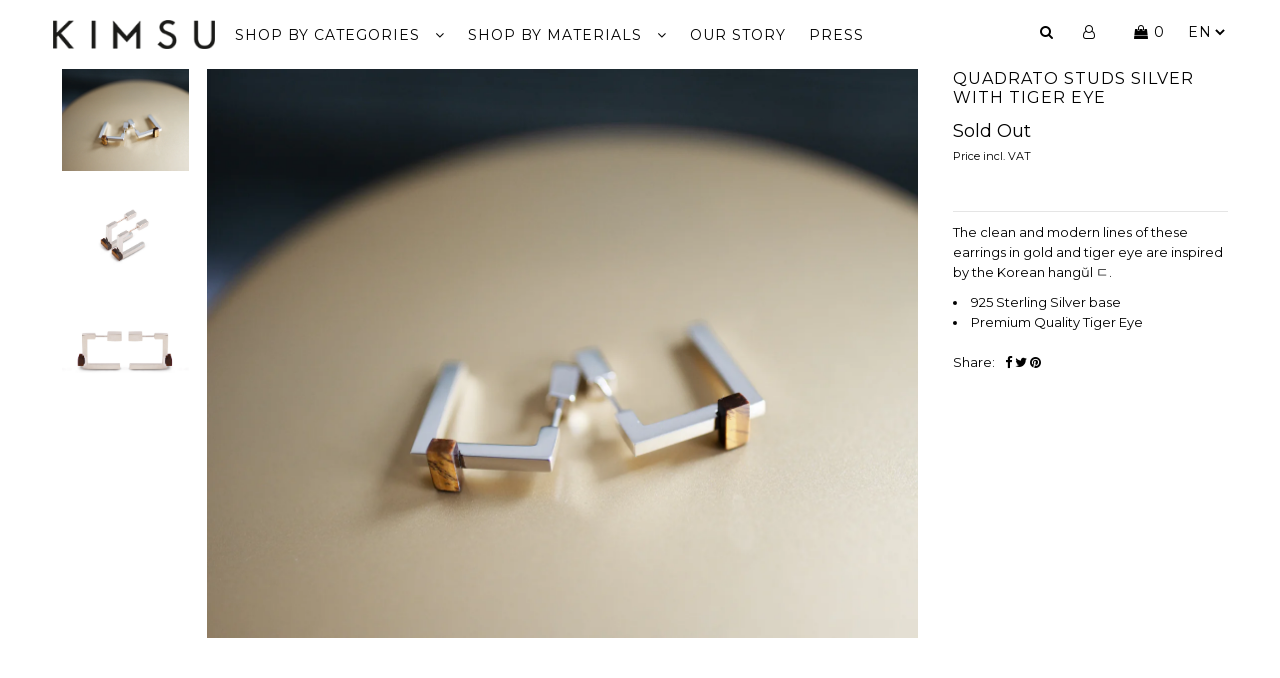

--- FILE ---
content_type: text/html; charset=utf-8
request_url: https://fr.kimsu.co/products/quadrato-earrings-silver-tiger-eye
body_size: 16083
content:
<!doctype html>
<html class="js" lang="en">
  <head>
    <meta name="facebook-domain-verification" content="8td7q9qpcylbf8lc797uaxpseji463">
    <meta charset="utf-8">

    
















  <link href="//fonts.googleapis.com/css?family=Montserrat:400,700" rel="stylesheet" type="text/css">



































    

  <meta property="og:type" content="product">
  <meta
    property="og:title"
    content="Quadrato Studs Silver with Tiger Eye"
  >
  <meta property="og:url" content="https://www.kimsu.co/products/quadrato-earrings-silver-tiger-eye">
  <meta
    property="og:description"
    content="The clean and modern lines of these earrings in gold and tiger eye are inspired by the Korean hangŭl ㄷ.

925 Sterling Silver base
Premium Quality Tiger Eye
"
  >
  
    <meta property="og:image" content="http://fr.kimsu.co/cdn/shop/files/QuadratoSilverEarringsTigerEye02-amb01_grande.jpg?v=1683384254">
    <meta property="og:image:secure_url" content="https://fr.kimsu.co/cdn/shop/files/QuadratoSilverEarringsTigerEye02-amb01_grande.jpg?v=1683384254">
  
    <meta property="og:image" content="http://fr.kimsu.co/cdn/shop/files/QuadratoSilverEarringsTigerEye02_grande.jpg?v=1683384254">
    <meta property="og:image:secure_url" content="https://fr.kimsu.co/cdn/shop/files/QuadratoSilverEarringsTigerEye02_grande.jpg?v=1683384254">
  
    <meta property="og:image" content="http://fr.kimsu.co/cdn/shop/files/QuadratoSilverEarringsTigerEye01_grande.jpg?v=1683384254">
    <meta property="og:image:secure_url" content="https://fr.kimsu.co/cdn/shop/files/QuadratoSilverEarringsTigerEye01_grande.jpg?v=1683384254">
  
  <meta property="og:price:amount" content="110.00">
  <meta property="og:price:currency" content="EUR">

<meta property="og:site_name" content="KIMSU">



  <meta name="twitter:card" content="summary">


  <meta name="twitter:site" content="@">


  <meta
    name="twitter:title"
    content="Quadrato Studs Silver with Tiger Eye"
  >
  <meta
    name="twitter:description"
    content="The clean and modern lines of these earrings in gold and tiger eye are inspired by the Korean hangŭl ㄷ.

925 Sterling Silver base
Premium Quality Tiger Eye
"
  >
  <meta name="twitter:image" content="https://fr.kimsu.co/cdn/shop/files/QuadratoSilverEarringsTigerEye02-amb01_large.jpg?v=1683384254">
  <meta name="twitter:image:width" content="480">
  <meta name="twitter:image:height" content="480">


    <!--
      SEO
      ==================================================
    -->

    <title>
      Quadrato Studs Silver with Tiger Eye
 &ndash; KIMSU</title>

    
      <meta name="description" content="The clean and modern lines of these earrings in silver and tiger eye are inspired by the Korean hangŭl ㄷ.">
    

    <link rel="canonical" href="https://www.kimsu.co/products/quadrato-earrings-silver-tiger-eye">
    <!--
      CSS
      ==================================================
    -->
    <link href="//fr.kimsu.co/cdn/shop/t/21/assets/stylesheet.css?v=102843427121740007961756832188" rel="stylesheet" type="text/css" media="all" />
    <link href="//fr.kimsu.co/cdn/shop/t/21/assets/queries.css?v=56516249654581403111750182742" rel="stylesheet" type="text/css" media="all" />
    <!--
      JS
      ==================================================
    -->

    <script type="text/javascript" src="//ajax.googleapis.com/ajax/libs/jquery/2.2.4/jquery.min.js"></script>
    <script src="//fr.kimsu.co/cdn/shop/t/21/assets/theme.js?v=120484404694084784451750068124" defer="defer"></script>
    <script src="//fr.kimsu.co/cdn/shopifycloud/storefront/assets/themes_support/option_selection-b017cd28.js" type="text/javascript"></script>

    

    <meta name="viewport" content="width=device-width, initial-scale=1">

    
      <link rel="shortcut icon" href="//fr.kimsu.co/cdn/shop/files/kanjii_spesso_ec4b7292-d782-4024-8063-f05b603da598_32x32.png?v=1613162403" type="image/png">
    
    
    <script>window.performance && window.performance.mark && window.performance.mark('shopify.content_for_header.start');</script><meta name="google-site-verification" content="ajFXkOOyvxHLLbmg6gtVhyQU5du8f2oLEnBh7tStzpI">
<meta name="facebook-domain-verification" content="p0lisyb3k8t34393cf6sdh00zinih7">
<meta id="shopify-digital-wallet" name="shopify-digital-wallet" content="/17110461/digital_wallets/dialog">
<meta name="shopify-checkout-api-token" content="39e23deba83f2d14235ebe70abedd23f">
<meta id="in-context-paypal-metadata" data-shop-id="17110461" data-venmo-supported="false" data-environment="production" data-locale="en_US" data-paypal-v4="true" data-currency="EUR">
<link rel="alternate" hreflang="x-default" href="https://www.kimsu.co/products/quadrato-earrings-silver-tiger-eye">
<link rel="alternate" hreflang="en" href="https://www.kimsu.co/products/quadrato-earrings-silver-tiger-eye">
<link rel="alternate" hreflang="de" href="https://www.kimsu.co/de/products/quadrato-earrings-silver-tiger-eye">
<link rel="alternate" hreflang="fr" href="https://www.kimsu.co/fr/products/quadrato-earrings-silver-tiger-eye">
<link rel="alternate" type="application/json+oembed" href="https://www.kimsu.co/products/quadrato-earrings-silver-tiger-eye.oembed">
<script async="async" src="/checkouts/internal/preloads.js?locale=en-DE"></script>
<link rel="preconnect" href="https://shop.app" crossorigin="anonymous">
<script async="async" src="https://shop.app/checkouts/internal/preloads.js?locale=en-DE&shop_id=17110461" crossorigin="anonymous"></script>
<script id="apple-pay-shop-capabilities" type="application/json">{"shopId":17110461,"countryCode":"DE","currencyCode":"EUR","merchantCapabilities":["supports3DS"],"merchantId":"gid:\/\/shopify\/Shop\/17110461","merchantName":"KIMSU","requiredBillingContactFields":["postalAddress","email"],"requiredShippingContactFields":["postalAddress","email"],"shippingType":"shipping","supportedNetworks":["visa","maestro","masterCard","amex"],"total":{"type":"pending","label":"KIMSU","amount":"1.00"},"shopifyPaymentsEnabled":true,"supportsSubscriptions":true}</script>
<script id="shopify-features" type="application/json">{"accessToken":"39e23deba83f2d14235ebe70abedd23f","betas":["rich-media-storefront-analytics"],"domain":"fr.kimsu.co","predictiveSearch":true,"shopId":17110461,"locale":"en"}</script>
<script>var Shopify = Shopify || {};
Shopify.shop = "kimsujewels.myshopify.com";
Shopify.locale = "en";
Shopify.currency = {"active":"EUR","rate":"1.0"};
Shopify.country = "DE";
Shopify.theme = {"name":"Copy of WEBSITE 3.0 (DEV)","id":182740648201,"schema_name":"Icon","schema_version":"5.1.2","theme_store_id":686,"role":"main"};
Shopify.theme.handle = "null";
Shopify.theme.style = {"id":null,"handle":null};
Shopify.cdnHost = "fr.kimsu.co/cdn";
Shopify.routes = Shopify.routes || {};
Shopify.routes.root = "/";</script>
<script type="module">!function(o){(o.Shopify=o.Shopify||{}).modules=!0}(window);</script>
<script>!function(o){function n(){var o=[];function n(){o.push(Array.prototype.slice.apply(arguments))}return n.q=o,n}var t=o.Shopify=o.Shopify||{};t.loadFeatures=n(),t.autoloadFeatures=n()}(window);</script>
<script>
  window.ShopifyPay = window.ShopifyPay || {};
  window.ShopifyPay.apiHost = "shop.app\/pay";
  window.ShopifyPay.redirectState = null;
</script>
<script id="shop-js-analytics" type="application/json">{"pageType":"product"}</script>
<script defer="defer" async type="module" src="//fr.kimsu.co/cdn/shopifycloud/shop-js/modules/v2/client.init-shop-cart-sync_BT-GjEfc.en.esm.js"></script>
<script defer="defer" async type="module" src="//fr.kimsu.co/cdn/shopifycloud/shop-js/modules/v2/chunk.common_D58fp_Oc.esm.js"></script>
<script defer="defer" async type="module" src="//fr.kimsu.co/cdn/shopifycloud/shop-js/modules/v2/chunk.modal_xMitdFEc.esm.js"></script>
<script type="module">
  await import("//fr.kimsu.co/cdn/shopifycloud/shop-js/modules/v2/client.init-shop-cart-sync_BT-GjEfc.en.esm.js");
await import("//fr.kimsu.co/cdn/shopifycloud/shop-js/modules/v2/chunk.common_D58fp_Oc.esm.js");
await import("//fr.kimsu.co/cdn/shopifycloud/shop-js/modules/v2/chunk.modal_xMitdFEc.esm.js");

  window.Shopify.SignInWithShop?.initShopCartSync?.({"fedCMEnabled":true,"windoidEnabled":true});

</script>
<script>
  window.Shopify = window.Shopify || {};
  if (!window.Shopify.featureAssets) window.Shopify.featureAssets = {};
  window.Shopify.featureAssets['shop-js'] = {"shop-cart-sync":["modules/v2/client.shop-cart-sync_DZOKe7Ll.en.esm.js","modules/v2/chunk.common_D58fp_Oc.esm.js","modules/v2/chunk.modal_xMitdFEc.esm.js"],"init-fed-cm":["modules/v2/client.init-fed-cm_B6oLuCjv.en.esm.js","modules/v2/chunk.common_D58fp_Oc.esm.js","modules/v2/chunk.modal_xMitdFEc.esm.js"],"shop-cash-offers":["modules/v2/client.shop-cash-offers_D2sdYoxE.en.esm.js","modules/v2/chunk.common_D58fp_Oc.esm.js","modules/v2/chunk.modal_xMitdFEc.esm.js"],"shop-login-button":["modules/v2/client.shop-login-button_QeVjl5Y3.en.esm.js","modules/v2/chunk.common_D58fp_Oc.esm.js","modules/v2/chunk.modal_xMitdFEc.esm.js"],"pay-button":["modules/v2/client.pay-button_DXTOsIq6.en.esm.js","modules/v2/chunk.common_D58fp_Oc.esm.js","modules/v2/chunk.modal_xMitdFEc.esm.js"],"shop-button":["modules/v2/client.shop-button_DQZHx9pm.en.esm.js","modules/v2/chunk.common_D58fp_Oc.esm.js","modules/v2/chunk.modal_xMitdFEc.esm.js"],"avatar":["modules/v2/client.avatar_BTnouDA3.en.esm.js"],"init-windoid":["modules/v2/client.init-windoid_CR1B-cfM.en.esm.js","modules/v2/chunk.common_D58fp_Oc.esm.js","modules/v2/chunk.modal_xMitdFEc.esm.js"],"init-shop-for-new-customer-accounts":["modules/v2/client.init-shop-for-new-customer-accounts_C_vY_xzh.en.esm.js","modules/v2/client.shop-login-button_QeVjl5Y3.en.esm.js","modules/v2/chunk.common_D58fp_Oc.esm.js","modules/v2/chunk.modal_xMitdFEc.esm.js"],"init-shop-email-lookup-coordinator":["modules/v2/client.init-shop-email-lookup-coordinator_BI7n9ZSv.en.esm.js","modules/v2/chunk.common_D58fp_Oc.esm.js","modules/v2/chunk.modal_xMitdFEc.esm.js"],"init-shop-cart-sync":["modules/v2/client.init-shop-cart-sync_BT-GjEfc.en.esm.js","modules/v2/chunk.common_D58fp_Oc.esm.js","modules/v2/chunk.modal_xMitdFEc.esm.js"],"shop-toast-manager":["modules/v2/client.shop-toast-manager_DiYdP3xc.en.esm.js","modules/v2/chunk.common_D58fp_Oc.esm.js","modules/v2/chunk.modal_xMitdFEc.esm.js"],"init-customer-accounts":["modules/v2/client.init-customer-accounts_D9ZNqS-Q.en.esm.js","modules/v2/client.shop-login-button_QeVjl5Y3.en.esm.js","modules/v2/chunk.common_D58fp_Oc.esm.js","modules/v2/chunk.modal_xMitdFEc.esm.js"],"init-customer-accounts-sign-up":["modules/v2/client.init-customer-accounts-sign-up_iGw4briv.en.esm.js","modules/v2/client.shop-login-button_QeVjl5Y3.en.esm.js","modules/v2/chunk.common_D58fp_Oc.esm.js","modules/v2/chunk.modal_xMitdFEc.esm.js"],"shop-follow-button":["modules/v2/client.shop-follow-button_CqMgW2wH.en.esm.js","modules/v2/chunk.common_D58fp_Oc.esm.js","modules/v2/chunk.modal_xMitdFEc.esm.js"],"checkout-modal":["modules/v2/client.checkout-modal_xHeaAweL.en.esm.js","modules/v2/chunk.common_D58fp_Oc.esm.js","modules/v2/chunk.modal_xMitdFEc.esm.js"],"shop-login":["modules/v2/client.shop-login_D91U-Q7h.en.esm.js","modules/v2/chunk.common_D58fp_Oc.esm.js","modules/v2/chunk.modal_xMitdFEc.esm.js"],"lead-capture":["modules/v2/client.lead-capture_BJmE1dJe.en.esm.js","modules/v2/chunk.common_D58fp_Oc.esm.js","modules/v2/chunk.modal_xMitdFEc.esm.js"],"payment-terms":["modules/v2/client.payment-terms_Ci9AEqFq.en.esm.js","modules/v2/chunk.common_D58fp_Oc.esm.js","modules/v2/chunk.modal_xMitdFEc.esm.js"]};
</script>
<script>(function() {
  var isLoaded = false;
  function asyncLoad() {
    if (isLoaded) return;
    isLoaded = true;
    var urls = ["https:\/\/chimpstatic.com\/mcjs-connected\/js\/users\/0b6b7d12130dcd3f612c5fdfa\/a4e885d2e72a7b52e799bdd84.js?shop=kimsujewels.myshopify.com","https:\/\/cdn-loyalty.yotpo.com\/loader\/RswRenZBATOVJZlKU21kmA.js?shop=kimsujewels.myshopify.com"];
    for (var i = 0; i < urls.length; i++) {
      var s = document.createElement('script');
      s.type = 'text/javascript';
      s.async = true;
      s.src = urls[i];
      var x = document.getElementsByTagName('script')[0];
      x.parentNode.insertBefore(s, x);
    }
  };
  if(window.attachEvent) {
    window.attachEvent('onload', asyncLoad);
  } else {
    window.addEventListener('load', asyncLoad, false);
  }
})();</script>
<script id="__st">var __st={"a":17110461,"offset":3600,"reqid":"81de9cd6-e1a0-4742-9369-b9fd696241be-1769276105","pageurl":"fr.kimsu.co\/products\/quadrato-earrings-silver-tiger-eye","u":"827f55c5f6b1","p":"product","rtyp":"product","rid":8225226424585};</script>
<script>window.ShopifyPaypalV4VisibilityTracking = true;</script>
<script id="captcha-bootstrap">!function(){'use strict';const t='contact',e='account',n='new_comment',o=[[t,t],['blogs',n],['comments',n],[t,'customer']],c=[[e,'customer_login'],[e,'guest_login'],[e,'recover_customer_password'],[e,'create_customer']],r=t=>t.map((([t,e])=>`form[action*='/${t}']:not([data-nocaptcha='true']) input[name='form_type'][value='${e}']`)).join(','),a=t=>()=>t?[...document.querySelectorAll(t)].map((t=>t.form)):[];function s(){const t=[...o],e=r(t);return a(e)}const i='password',u='form_key',d=['recaptcha-v3-token','g-recaptcha-response','h-captcha-response',i],f=()=>{try{return window.sessionStorage}catch{return}},m='__shopify_v',_=t=>t.elements[u];function p(t,e,n=!1){try{const o=window.sessionStorage,c=JSON.parse(o.getItem(e)),{data:r}=function(t){const{data:e,action:n}=t;return t[m]||n?{data:e,action:n}:{data:t,action:n}}(c);for(const[e,n]of Object.entries(r))t.elements[e]&&(t.elements[e].value=n);n&&o.removeItem(e)}catch(o){console.error('form repopulation failed',{error:o})}}const l='form_type',E='cptcha';function T(t){t.dataset[E]=!0}const w=window,h=w.document,L='Shopify',v='ce_forms',y='captcha';let A=!1;((t,e)=>{const n=(g='f06e6c50-85a8-45c8-87d0-21a2b65856fe',I='https://cdn.shopify.com/shopifycloud/storefront-forms-hcaptcha/ce_storefront_forms_captcha_hcaptcha.v1.5.2.iife.js',D={infoText:'Protected by hCaptcha',privacyText:'Privacy',termsText:'Terms'},(t,e,n)=>{const o=w[L][v],c=o.bindForm;if(c)return c(t,g,e,D).then(n);var r;o.q.push([[t,g,e,D],n]),r=I,A||(h.body.append(Object.assign(h.createElement('script'),{id:'captcha-provider',async:!0,src:r})),A=!0)});var g,I,D;w[L]=w[L]||{},w[L][v]=w[L][v]||{},w[L][v].q=[],w[L][y]=w[L][y]||{},w[L][y].protect=function(t,e){n(t,void 0,e),T(t)},Object.freeze(w[L][y]),function(t,e,n,w,h,L){const[v,y,A,g]=function(t,e,n){const i=e?o:[],u=t?c:[],d=[...i,...u],f=r(d),m=r(i),_=r(d.filter((([t,e])=>n.includes(e))));return[a(f),a(m),a(_),s()]}(w,h,L),I=t=>{const e=t.target;return e instanceof HTMLFormElement?e:e&&e.form},D=t=>v().includes(t);t.addEventListener('submit',(t=>{const e=I(t);if(!e)return;const n=D(e)&&!e.dataset.hcaptchaBound&&!e.dataset.recaptchaBound,o=_(e),c=g().includes(e)&&(!o||!o.value);(n||c)&&t.preventDefault(),c&&!n&&(function(t){try{if(!f())return;!function(t){const e=f();if(!e)return;const n=_(t);if(!n)return;const o=n.value;o&&e.removeItem(o)}(t);const e=Array.from(Array(32),(()=>Math.random().toString(36)[2])).join('');!function(t,e){_(t)||t.append(Object.assign(document.createElement('input'),{type:'hidden',name:u})),t.elements[u].value=e}(t,e),function(t,e){const n=f();if(!n)return;const o=[...t.querySelectorAll(`input[type='${i}']`)].map((({name:t})=>t)),c=[...d,...o],r={};for(const[a,s]of new FormData(t).entries())c.includes(a)||(r[a]=s);n.setItem(e,JSON.stringify({[m]:1,action:t.action,data:r}))}(t,e)}catch(e){console.error('failed to persist form',e)}}(e),e.submit())}));const S=(t,e)=>{t&&!t.dataset[E]&&(n(t,e.some((e=>e===t))),T(t))};for(const o of['focusin','change'])t.addEventListener(o,(t=>{const e=I(t);D(e)&&S(e,y())}));const B=e.get('form_key'),M=e.get(l),P=B&&M;t.addEventListener('DOMContentLoaded',(()=>{const t=y();if(P)for(const e of t)e.elements[l].value===M&&p(e,B);[...new Set([...A(),...v().filter((t=>'true'===t.dataset.shopifyCaptcha))])].forEach((e=>S(e,t)))}))}(h,new URLSearchParams(w.location.search),n,t,e,['guest_login'])})(!0,!0)}();</script>
<script integrity="sha256-4kQ18oKyAcykRKYeNunJcIwy7WH5gtpwJnB7kiuLZ1E=" data-source-attribution="shopify.loadfeatures" defer="defer" src="//fr.kimsu.co/cdn/shopifycloud/storefront/assets/storefront/load_feature-a0a9edcb.js" crossorigin="anonymous"></script>
<script crossorigin="anonymous" defer="defer" src="//fr.kimsu.co/cdn/shopifycloud/storefront/assets/shopify_pay/storefront-65b4c6d7.js?v=20250812"></script>
<script data-source-attribution="shopify.dynamic_checkout.dynamic.init">var Shopify=Shopify||{};Shopify.PaymentButton=Shopify.PaymentButton||{isStorefrontPortableWallets:!0,init:function(){window.Shopify.PaymentButton.init=function(){};var t=document.createElement("script");t.src="https://fr.kimsu.co/cdn/shopifycloud/portable-wallets/latest/portable-wallets.en.js",t.type="module",document.head.appendChild(t)}};
</script>
<script data-source-attribution="shopify.dynamic_checkout.buyer_consent">
  function portableWalletsHideBuyerConsent(e){var t=document.getElementById("shopify-buyer-consent"),n=document.getElementById("shopify-subscription-policy-button");t&&n&&(t.classList.add("hidden"),t.setAttribute("aria-hidden","true"),n.removeEventListener("click",e))}function portableWalletsShowBuyerConsent(e){var t=document.getElementById("shopify-buyer-consent"),n=document.getElementById("shopify-subscription-policy-button");t&&n&&(t.classList.remove("hidden"),t.removeAttribute("aria-hidden"),n.addEventListener("click",e))}window.Shopify?.PaymentButton&&(window.Shopify.PaymentButton.hideBuyerConsent=portableWalletsHideBuyerConsent,window.Shopify.PaymentButton.showBuyerConsent=portableWalletsShowBuyerConsent);
</script>
<script data-source-attribution="shopify.dynamic_checkout.cart.bootstrap">document.addEventListener("DOMContentLoaded",(function(){function t(){return document.querySelector("shopify-accelerated-checkout-cart, shopify-accelerated-checkout")}if(t())Shopify.PaymentButton.init();else{new MutationObserver((function(e,n){t()&&(Shopify.PaymentButton.init(),n.disconnect())})).observe(document.body,{childList:!0,subtree:!0})}}));
</script>
<link id="shopify-accelerated-checkout-styles" rel="stylesheet" media="screen" href="https://fr.kimsu.co/cdn/shopifycloud/portable-wallets/latest/accelerated-checkout-backwards-compat.css" crossorigin="anonymous">
<style id="shopify-accelerated-checkout-cart">
        #shopify-buyer-consent {
  margin-top: 1em;
  display: inline-block;
  width: 100%;
}

#shopify-buyer-consent.hidden {
  display: none;
}

#shopify-subscription-policy-button {
  background: none;
  border: none;
  padding: 0;
  text-decoration: underline;
  font-size: inherit;
  cursor: pointer;
}

#shopify-subscription-policy-button::before {
  box-shadow: none;
}

      </style>

<script>window.performance && window.performance.mark && window.performance.mark('shopify.content_for_header.end');</script>
    <link rel="next" href="/next">
    <link rel="prev" href="/prev">
    <link href="https://fonts.googleapis.com/css?family=Montserrat" rel="stylesheet">
    <link href="https://maxcdn.bootstrapcdn.com/font-awesome/4.7.0/css/font-awesome.min.css" rel="stylesheet">
  <link href="https://monorail-edge.shopifysvc.com" rel="dns-prefetch">
<script>(function(){if ("sendBeacon" in navigator && "performance" in window) {try {var session_token_from_headers = performance.getEntriesByType('navigation')[0].serverTiming.find(x => x.name == '_s').description;} catch {var session_token_from_headers = undefined;}var session_cookie_matches = document.cookie.match(/_shopify_s=([^;]*)/);var session_token_from_cookie = session_cookie_matches && session_cookie_matches.length === 2 ? session_cookie_matches[1] : "";var session_token = session_token_from_headers || session_token_from_cookie || "";function handle_abandonment_event(e) {var entries = performance.getEntries().filter(function(entry) {return /monorail-edge.shopifysvc.com/.test(entry.name);});if (!window.abandonment_tracked && entries.length === 0) {window.abandonment_tracked = true;var currentMs = Date.now();var navigation_start = performance.timing.navigationStart;var payload = {shop_id: 17110461,url: window.location.href,navigation_start,duration: currentMs - navigation_start,session_token,page_type: "product"};window.navigator.sendBeacon("https://monorail-edge.shopifysvc.com/v1/produce", JSON.stringify({schema_id: "online_store_buyer_site_abandonment/1.1",payload: payload,metadata: {event_created_at_ms: currentMs,event_sent_at_ms: currentMs}}));}}window.addEventListener('pagehide', handle_abandonment_event);}}());</script>
<script id="web-pixels-manager-setup">(function e(e,d,r,n,o){if(void 0===o&&(o={}),!Boolean(null===(a=null===(i=window.Shopify)||void 0===i?void 0:i.analytics)||void 0===a?void 0:a.replayQueue)){var i,a;window.Shopify=window.Shopify||{};var t=window.Shopify;t.analytics=t.analytics||{};var s=t.analytics;s.replayQueue=[],s.publish=function(e,d,r){return s.replayQueue.push([e,d,r]),!0};try{self.performance.mark("wpm:start")}catch(e){}var l=function(){var e={modern:/Edge?\/(1{2}[4-9]|1[2-9]\d|[2-9]\d{2}|\d{4,})\.\d+(\.\d+|)|Firefox\/(1{2}[4-9]|1[2-9]\d|[2-9]\d{2}|\d{4,})\.\d+(\.\d+|)|Chrom(ium|e)\/(9{2}|\d{3,})\.\d+(\.\d+|)|(Maci|X1{2}).+ Version\/(15\.\d+|(1[6-9]|[2-9]\d|\d{3,})\.\d+)([,.]\d+|)( \(\w+\)|)( Mobile\/\w+|) Safari\/|Chrome.+OPR\/(9{2}|\d{3,})\.\d+\.\d+|(CPU[ +]OS|iPhone[ +]OS|CPU[ +]iPhone|CPU IPhone OS|CPU iPad OS)[ +]+(15[._]\d+|(1[6-9]|[2-9]\d|\d{3,})[._]\d+)([._]\d+|)|Android:?[ /-](13[3-9]|1[4-9]\d|[2-9]\d{2}|\d{4,})(\.\d+|)(\.\d+|)|Android.+Firefox\/(13[5-9]|1[4-9]\d|[2-9]\d{2}|\d{4,})\.\d+(\.\d+|)|Android.+Chrom(ium|e)\/(13[3-9]|1[4-9]\d|[2-9]\d{2}|\d{4,})\.\d+(\.\d+|)|SamsungBrowser\/([2-9]\d|\d{3,})\.\d+/,legacy:/Edge?\/(1[6-9]|[2-9]\d|\d{3,})\.\d+(\.\d+|)|Firefox\/(5[4-9]|[6-9]\d|\d{3,})\.\d+(\.\d+|)|Chrom(ium|e)\/(5[1-9]|[6-9]\d|\d{3,})\.\d+(\.\d+|)([\d.]+$|.*Safari\/(?![\d.]+ Edge\/[\d.]+$))|(Maci|X1{2}).+ Version\/(10\.\d+|(1[1-9]|[2-9]\d|\d{3,})\.\d+)([,.]\d+|)( \(\w+\)|)( Mobile\/\w+|) Safari\/|Chrome.+OPR\/(3[89]|[4-9]\d|\d{3,})\.\d+\.\d+|(CPU[ +]OS|iPhone[ +]OS|CPU[ +]iPhone|CPU IPhone OS|CPU iPad OS)[ +]+(10[._]\d+|(1[1-9]|[2-9]\d|\d{3,})[._]\d+)([._]\d+|)|Android:?[ /-](13[3-9]|1[4-9]\d|[2-9]\d{2}|\d{4,})(\.\d+|)(\.\d+|)|Mobile Safari.+OPR\/([89]\d|\d{3,})\.\d+\.\d+|Android.+Firefox\/(13[5-9]|1[4-9]\d|[2-9]\d{2}|\d{4,})\.\d+(\.\d+|)|Android.+Chrom(ium|e)\/(13[3-9]|1[4-9]\d|[2-9]\d{2}|\d{4,})\.\d+(\.\d+|)|Android.+(UC? ?Browser|UCWEB|U3)[ /]?(15\.([5-9]|\d{2,})|(1[6-9]|[2-9]\d|\d{3,})\.\d+)\.\d+|SamsungBrowser\/(5\.\d+|([6-9]|\d{2,})\.\d+)|Android.+MQ{2}Browser\/(14(\.(9|\d{2,})|)|(1[5-9]|[2-9]\d|\d{3,})(\.\d+|))(\.\d+|)|K[Aa][Ii]OS\/(3\.\d+|([4-9]|\d{2,})\.\d+)(\.\d+|)/},d=e.modern,r=e.legacy,n=navigator.userAgent;return n.match(d)?"modern":n.match(r)?"legacy":"unknown"}(),u="modern"===l?"modern":"legacy",c=(null!=n?n:{modern:"",legacy:""})[u],f=function(e){return[e.baseUrl,"/wpm","/b",e.hashVersion,"modern"===e.buildTarget?"m":"l",".js"].join("")}({baseUrl:d,hashVersion:r,buildTarget:u}),m=function(e){var d=e.version,r=e.bundleTarget,n=e.surface,o=e.pageUrl,i=e.monorailEndpoint;return{emit:function(e){var a=e.status,t=e.errorMsg,s=(new Date).getTime(),l=JSON.stringify({metadata:{event_sent_at_ms:s},events:[{schema_id:"web_pixels_manager_load/3.1",payload:{version:d,bundle_target:r,page_url:o,status:a,surface:n,error_msg:t},metadata:{event_created_at_ms:s}}]});if(!i)return console&&console.warn&&console.warn("[Web Pixels Manager] No Monorail endpoint provided, skipping logging."),!1;try{return self.navigator.sendBeacon.bind(self.navigator)(i,l)}catch(e){}var u=new XMLHttpRequest;try{return u.open("POST",i,!0),u.setRequestHeader("Content-Type","text/plain"),u.send(l),!0}catch(e){return console&&console.warn&&console.warn("[Web Pixels Manager] Got an unhandled error while logging to Monorail."),!1}}}}({version:r,bundleTarget:l,surface:e.surface,pageUrl:self.location.href,monorailEndpoint:e.monorailEndpoint});try{o.browserTarget=l,function(e){var d=e.src,r=e.async,n=void 0===r||r,o=e.onload,i=e.onerror,a=e.sri,t=e.scriptDataAttributes,s=void 0===t?{}:t,l=document.createElement("script"),u=document.querySelector("head"),c=document.querySelector("body");if(l.async=n,l.src=d,a&&(l.integrity=a,l.crossOrigin="anonymous"),s)for(var f in s)if(Object.prototype.hasOwnProperty.call(s,f))try{l.dataset[f]=s[f]}catch(e){}if(o&&l.addEventListener("load",o),i&&l.addEventListener("error",i),u)u.appendChild(l);else{if(!c)throw new Error("Did not find a head or body element to append the script");c.appendChild(l)}}({src:f,async:!0,onload:function(){if(!function(){var e,d;return Boolean(null===(d=null===(e=window.Shopify)||void 0===e?void 0:e.analytics)||void 0===d?void 0:d.initialized)}()){var d=window.webPixelsManager.init(e)||void 0;if(d){var r=window.Shopify.analytics;r.replayQueue.forEach((function(e){var r=e[0],n=e[1],o=e[2];d.publishCustomEvent(r,n,o)})),r.replayQueue=[],r.publish=d.publishCustomEvent,r.visitor=d.visitor,r.initialized=!0}}},onerror:function(){return m.emit({status:"failed",errorMsg:"".concat(f," has failed to load")})},sri:function(e){var d=/^sha384-[A-Za-z0-9+/=]+$/;return"string"==typeof e&&d.test(e)}(c)?c:"",scriptDataAttributes:o}),m.emit({status:"loading"})}catch(e){m.emit({status:"failed",errorMsg:(null==e?void 0:e.message)||"Unknown error"})}}})({shopId: 17110461,storefrontBaseUrl: "https://www.kimsu.co",extensionsBaseUrl: "https://extensions.shopifycdn.com/cdn/shopifycloud/web-pixels-manager",monorailEndpoint: "https://monorail-edge.shopifysvc.com/unstable/produce_batch",surface: "storefront-renderer",enabledBetaFlags: ["2dca8a86"],webPixelsConfigList: [{"id":"2500526345","configuration":"{\"ti\":\"97192692\",\"endpoint\":\"https:\/\/bat.bing.com\/action\/0\"}","eventPayloadVersion":"v1","runtimeContext":"STRICT","scriptVersion":"5ee93563fe31b11d2d65e2f09a5229dc","type":"APP","apiClientId":2997493,"privacyPurposes":["ANALYTICS","MARKETING","SALE_OF_DATA"],"dataSharingAdjustments":{"protectedCustomerApprovalScopes":["read_customer_personal_data"]}},{"id":"1050804489","configuration":"{\"config\":\"{\\\"google_tag_ids\\\":[\\\"G-RVKNMWGN69\\\"],\\\"target_country\\\":\\\"DE\\\",\\\"gtag_events\\\":[{\\\"type\\\":\\\"begin_checkout\\\",\\\"action_label\\\":\\\"G-RVKNMWGN69\\\"},{\\\"type\\\":\\\"search\\\",\\\"action_label\\\":\\\"G-RVKNMWGN69\\\"},{\\\"type\\\":\\\"view_item\\\",\\\"action_label\\\":\\\"G-RVKNMWGN69\\\"},{\\\"type\\\":\\\"purchase\\\",\\\"action_label\\\":\\\"G-RVKNMWGN69\\\"},{\\\"type\\\":\\\"page_view\\\",\\\"action_label\\\":\\\"G-RVKNMWGN69\\\"},{\\\"type\\\":\\\"add_payment_info\\\",\\\"action_label\\\":\\\"G-RVKNMWGN69\\\"},{\\\"type\\\":\\\"add_to_cart\\\",\\\"action_label\\\":\\\"G-RVKNMWGN69\\\"}],\\\"enable_monitoring_mode\\\":false}\"}","eventPayloadVersion":"v1","runtimeContext":"OPEN","scriptVersion":"b2a88bafab3e21179ed38636efcd8a93","type":"APP","apiClientId":1780363,"privacyPurposes":[],"dataSharingAdjustments":{"protectedCustomerApprovalScopes":["read_customer_address","read_customer_email","read_customer_name","read_customer_personal_data","read_customer_phone"]}},{"id":"279904521","configuration":"{\"pixel_id\":\"1866028960325532\",\"pixel_type\":\"facebook_pixel\",\"metaapp_system_user_token\":\"-\"}","eventPayloadVersion":"v1","runtimeContext":"OPEN","scriptVersion":"ca16bc87fe92b6042fbaa3acc2fbdaa6","type":"APP","apiClientId":2329312,"privacyPurposes":["ANALYTICS","MARKETING","SALE_OF_DATA"],"dataSharingAdjustments":{"protectedCustomerApprovalScopes":["read_customer_address","read_customer_email","read_customer_name","read_customer_personal_data","read_customer_phone"]}},{"id":"shopify-app-pixel","configuration":"{}","eventPayloadVersion":"v1","runtimeContext":"STRICT","scriptVersion":"0450","apiClientId":"shopify-pixel","type":"APP","privacyPurposes":["ANALYTICS","MARKETING"]},{"id":"shopify-custom-pixel","eventPayloadVersion":"v1","runtimeContext":"LAX","scriptVersion":"0450","apiClientId":"shopify-pixel","type":"CUSTOM","privacyPurposes":["ANALYTICS","MARKETING"]}],isMerchantRequest: false,initData: {"shop":{"name":"KIMSU","paymentSettings":{"currencyCode":"EUR"},"myshopifyDomain":"kimsujewels.myshopify.com","countryCode":"DE","storefrontUrl":"https:\/\/www.kimsu.co"},"customer":null,"cart":null,"checkout":null,"productVariants":[{"price":{"amount":110.0,"currencyCode":"EUR"},"product":{"title":"Quadrato Studs Silver with Tiger Eye","vendor":"KIMSU","id":"8225226424585","untranslatedTitle":"Quadrato Studs Silver with Tiger Eye","url":"\/products\/quadrato-earrings-silver-tiger-eye","type":"Earring"},"id":"44394526441737","image":{"src":"\/\/fr.kimsu.co\/cdn\/shop\/files\/QuadratoSilverEarringsTigerEye02-amb01.jpg?v=1683384254"},"sku":"EARR04-QDR-S-TE","title":"Default Title","untranslatedTitle":"Default Title"}],"purchasingCompany":null},},"https://fr.kimsu.co/cdn","fcfee988w5aeb613cpc8e4bc33m6693e112",{"modern":"","legacy":""},{"shopId":"17110461","storefrontBaseUrl":"https:\/\/www.kimsu.co","extensionBaseUrl":"https:\/\/extensions.shopifycdn.com\/cdn\/shopifycloud\/web-pixels-manager","surface":"storefront-renderer","enabledBetaFlags":"[\"2dca8a86\"]","isMerchantRequest":"false","hashVersion":"fcfee988w5aeb613cpc8e4bc33m6693e112","publish":"custom","events":"[[\"page_viewed\",{}],[\"product_viewed\",{\"productVariant\":{\"price\":{\"amount\":110.0,\"currencyCode\":\"EUR\"},\"product\":{\"title\":\"Quadrato Studs Silver with Tiger Eye\",\"vendor\":\"KIMSU\",\"id\":\"8225226424585\",\"untranslatedTitle\":\"Quadrato Studs Silver with Tiger Eye\",\"url\":\"\/products\/quadrato-earrings-silver-tiger-eye\",\"type\":\"Earring\"},\"id\":\"44394526441737\",\"image\":{\"src\":\"\/\/fr.kimsu.co\/cdn\/shop\/files\/QuadratoSilverEarringsTigerEye02-amb01.jpg?v=1683384254\"},\"sku\":\"EARR04-QDR-S-TE\",\"title\":\"Default Title\",\"untranslatedTitle\":\"Default Title\"}}]]"});</script><script>
  window.ShopifyAnalytics = window.ShopifyAnalytics || {};
  window.ShopifyAnalytics.meta = window.ShopifyAnalytics.meta || {};
  window.ShopifyAnalytics.meta.currency = 'EUR';
  var meta = {"product":{"id":8225226424585,"gid":"gid:\/\/shopify\/Product\/8225226424585","vendor":"KIMSU","type":"Earring","handle":"quadrato-earrings-silver-tiger-eye","variants":[{"id":44394526441737,"price":11000,"name":"Quadrato Studs Silver with Tiger Eye","public_title":null,"sku":"EARR04-QDR-S-TE"}],"remote":false},"page":{"pageType":"product","resourceType":"product","resourceId":8225226424585,"requestId":"81de9cd6-e1a0-4742-9369-b9fd696241be-1769276105"}};
  for (var attr in meta) {
    window.ShopifyAnalytics.meta[attr] = meta[attr];
  }
</script>
<script class="analytics">
  (function () {
    var customDocumentWrite = function(content) {
      var jquery = null;

      if (window.jQuery) {
        jquery = window.jQuery;
      } else if (window.Checkout && window.Checkout.$) {
        jquery = window.Checkout.$;
      }

      if (jquery) {
        jquery('body').append(content);
      }
    };

    var hasLoggedConversion = function(token) {
      if (token) {
        return document.cookie.indexOf('loggedConversion=' + token) !== -1;
      }
      return false;
    }

    var setCookieIfConversion = function(token) {
      if (token) {
        var twoMonthsFromNow = new Date(Date.now());
        twoMonthsFromNow.setMonth(twoMonthsFromNow.getMonth() + 2);

        document.cookie = 'loggedConversion=' + token + '; expires=' + twoMonthsFromNow;
      }
    }

    var trekkie = window.ShopifyAnalytics.lib = window.trekkie = window.trekkie || [];
    if (trekkie.integrations) {
      return;
    }
    trekkie.methods = [
      'identify',
      'page',
      'ready',
      'track',
      'trackForm',
      'trackLink'
    ];
    trekkie.factory = function(method) {
      return function() {
        var args = Array.prototype.slice.call(arguments);
        args.unshift(method);
        trekkie.push(args);
        return trekkie;
      };
    };
    for (var i = 0; i < trekkie.methods.length; i++) {
      var key = trekkie.methods[i];
      trekkie[key] = trekkie.factory(key);
    }
    trekkie.load = function(config) {
      trekkie.config = config || {};
      trekkie.config.initialDocumentCookie = document.cookie;
      var first = document.getElementsByTagName('script')[0];
      var script = document.createElement('script');
      script.type = 'text/javascript';
      script.onerror = function(e) {
        var scriptFallback = document.createElement('script');
        scriptFallback.type = 'text/javascript';
        scriptFallback.onerror = function(error) {
                var Monorail = {
      produce: function produce(monorailDomain, schemaId, payload) {
        var currentMs = new Date().getTime();
        var event = {
          schema_id: schemaId,
          payload: payload,
          metadata: {
            event_created_at_ms: currentMs,
            event_sent_at_ms: currentMs
          }
        };
        return Monorail.sendRequest("https://" + monorailDomain + "/v1/produce", JSON.stringify(event));
      },
      sendRequest: function sendRequest(endpointUrl, payload) {
        // Try the sendBeacon API
        if (window && window.navigator && typeof window.navigator.sendBeacon === 'function' && typeof window.Blob === 'function' && !Monorail.isIos12()) {
          var blobData = new window.Blob([payload], {
            type: 'text/plain'
          });

          if (window.navigator.sendBeacon(endpointUrl, blobData)) {
            return true;
          } // sendBeacon was not successful

        } // XHR beacon

        var xhr = new XMLHttpRequest();

        try {
          xhr.open('POST', endpointUrl);
          xhr.setRequestHeader('Content-Type', 'text/plain');
          xhr.send(payload);
        } catch (e) {
          console.log(e);
        }

        return false;
      },
      isIos12: function isIos12() {
        return window.navigator.userAgent.lastIndexOf('iPhone; CPU iPhone OS 12_') !== -1 || window.navigator.userAgent.lastIndexOf('iPad; CPU OS 12_') !== -1;
      }
    };
    Monorail.produce('monorail-edge.shopifysvc.com',
      'trekkie_storefront_load_errors/1.1',
      {shop_id: 17110461,
      theme_id: 182740648201,
      app_name: "storefront",
      context_url: window.location.href,
      source_url: "//fr.kimsu.co/cdn/s/trekkie.storefront.8d95595f799fbf7e1d32231b9a28fd43b70c67d3.min.js"});

        };
        scriptFallback.async = true;
        scriptFallback.src = '//fr.kimsu.co/cdn/s/trekkie.storefront.8d95595f799fbf7e1d32231b9a28fd43b70c67d3.min.js';
        first.parentNode.insertBefore(scriptFallback, first);
      };
      script.async = true;
      script.src = '//fr.kimsu.co/cdn/s/trekkie.storefront.8d95595f799fbf7e1d32231b9a28fd43b70c67d3.min.js';
      first.parentNode.insertBefore(script, first);
    };
    trekkie.load(
      {"Trekkie":{"appName":"storefront","development":false,"defaultAttributes":{"shopId":17110461,"isMerchantRequest":null,"themeId":182740648201,"themeCityHash":"4335227549151831745","contentLanguage":"en","currency":"EUR","eventMetadataId":"d002bd53-e6d6-4d24-b7ce-f5108b389e42"},"isServerSideCookieWritingEnabled":true,"monorailRegion":"shop_domain","enabledBetaFlags":["65f19447"]},"Session Attribution":{},"S2S":{"facebookCapiEnabled":true,"source":"trekkie-storefront-renderer","apiClientId":580111}}
    );

    var loaded = false;
    trekkie.ready(function() {
      if (loaded) return;
      loaded = true;

      window.ShopifyAnalytics.lib = window.trekkie;

      var originalDocumentWrite = document.write;
      document.write = customDocumentWrite;
      try { window.ShopifyAnalytics.merchantGoogleAnalytics.call(this); } catch(error) {};
      document.write = originalDocumentWrite;

      window.ShopifyAnalytics.lib.page(null,{"pageType":"product","resourceType":"product","resourceId":8225226424585,"requestId":"81de9cd6-e1a0-4742-9369-b9fd696241be-1769276105","shopifyEmitted":true});

      var match = window.location.pathname.match(/checkouts\/(.+)\/(thank_you|post_purchase)/)
      var token = match? match[1]: undefined;
      if (!hasLoggedConversion(token)) {
        setCookieIfConversion(token);
        window.ShopifyAnalytics.lib.track("Viewed Product",{"currency":"EUR","variantId":44394526441737,"productId":8225226424585,"productGid":"gid:\/\/shopify\/Product\/8225226424585","name":"Quadrato Studs Silver with Tiger Eye","price":"110.00","sku":"EARR04-QDR-S-TE","brand":"KIMSU","variant":null,"category":"Earring","nonInteraction":true,"remote":false},undefined,undefined,{"shopifyEmitted":true});
      window.ShopifyAnalytics.lib.track("monorail:\/\/trekkie_storefront_viewed_product\/1.1",{"currency":"EUR","variantId":44394526441737,"productId":8225226424585,"productGid":"gid:\/\/shopify\/Product\/8225226424585","name":"Quadrato Studs Silver with Tiger Eye","price":"110.00","sku":"EARR04-QDR-S-TE","brand":"KIMSU","variant":null,"category":"Earring","nonInteraction":true,"remote":false,"referer":"https:\/\/fr.kimsu.co\/products\/quadrato-earrings-silver-tiger-eye"});
      }
    });


        var eventsListenerScript = document.createElement('script');
        eventsListenerScript.async = true;
        eventsListenerScript.src = "//fr.kimsu.co/cdn/shopifycloud/storefront/assets/shop_events_listener-3da45d37.js";
        document.getElementsByTagName('head')[0].appendChild(eventsListenerScript);

})();</script>
  <script>
  if (!window.ga || (window.ga && typeof window.ga !== 'function')) {
    window.ga = function ga() {
      (window.ga.q = window.ga.q || []).push(arguments);
      if (window.Shopify && window.Shopify.analytics && typeof window.Shopify.analytics.publish === 'function') {
        window.Shopify.analytics.publish("ga_stub_called", {}, {sendTo: "google_osp_migration"});
      }
      console.error("Shopify's Google Analytics stub called with:", Array.from(arguments), "\nSee https://help.shopify.com/manual/promoting-marketing/pixels/pixel-migration#google for more information.");
    };
    if (window.Shopify && window.Shopify.analytics && typeof window.Shopify.analytics.publish === 'function') {
      window.Shopify.analytics.publish("ga_stub_initialized", {}, {sendTo: "google_osp_migration"});
    }
  }
</script>
<script
  defer
  src="https://fr.kimsu.co/cdn/shopifycloud/perf-kit/shopify-perf-kit-3.0.4.min.js"
  data-application="storefront-renderer"
  data-shop-id="17110461"
  data-render-region="gcp-us-east1"
  data-page-type="product"
  data-theme-instance-id="182740648201"
  data-theme-name="Icon"
  data-theme-version="5.1.2"
  data-monorail-region="shop_domain"
  data-resource-timing-sampling-rate="10"
  data-shs="true"
  data-shs-beacon="true"
  data-shs-export-with-fetch="true"
  data-shs-logs-sample-rate="1"
  data-shs-beacon-endpoint="https://fr.kimsu.co/api/collect"
></script>
</head>

  <body class="gridlock shifter-left product">
    <!-- Google Tag Manager (noscript) -->
    <noscript
      ><iframe
        src="https://www.googletagmanager.com/ns.html?id=GTM-MJQGMXZ"
        height="0"
        width="0"
        style="display:none;visibility:hidden"
      ></iframe
    ></noscript>
    <!-- End Google Tag Manager (noscript) -->

    <div style="display:none;">
  <span id="products_product_add_to_cart">Add to Cart</span>
</div>

    
    <div
      class="shifter-page "
      id="PageContainer"
    >
      <div id="shopify-section-header" class="shopify-section"><header class="scrollheader" data-section-id="header">
  <div class="bannertop">
    <div class="row">
      
      
    </div>
  </div>
  <div
    id="navigation"
    
  >
    <!-- Shown on Mobile Only -->
<div class="mobile-header mobile-only">
  <div class="mobile-logo pull-left">
    
<a href="/">
        <img src="//fr.kimsu.co/cdn/shop/files/png_kimsu_black_97439a0d-8b56-4f4c-9372-78cb34caad78_400x.png?v=1613162553" itemprop="logo">
      </a>
    
  </div>
  <ul id="cart" class="mobile-3 tablet-6">
    <li class="currency"></li>
    <li>
      <select id="ly-languages-switcher" onchange="window.location.href = this.value" class="ly-languages-switcher">
  
    <option value="/" selected>
      en
    </option>
  
    <option value="/de" >
      de
    </option>
  
    <option value="/fr" >
      fr
    </option>
  
</select>

    </li>
    <!--
      <li class="seeks"><a id="inline" href="#search_popup" class="open_popup"><i class="fa fa-search" aria-hidden="true"></i></a>
      </li>
    -->
    
      <li class="cust">
        
          <a href="/account/login"><i class="fa fa-user-o" aria-hidden="true"></i></a>
        
      </li>
    
    <li>
      <a
        href="/cart"
        class="site-header__cart-toggle js-drawer-open-right"
        aria-controls="CartDrawer"
        aria-expanded="false"
      >
        <span class="cart-words">
          CART
        </span>

        <i class="fa fa-shopping-bag" aria-hidden="true"></i>
        <span class="CartCount">0</span>
      </a>
    </li>
    <li id="mobile-nav-handle-open">
      <span class="handle"><i class="fa fa-bars" aria-hidden="true"></i></span>
    </li>
    <li id="mobile-nav-handle-close">
      <span class="handle"><i class="fa fa-window-close" aria-hidden="true"></i></span>
    </li>
  </ul>
</div>

    <div class="row">
      <div class="nav-container desktop-12 tablet-6 mobile-hide">
        
          <div id="logo" class="desktop-2 tablet-2">
            
<a href="/">
                <img src="//fr.kimsu.co/cdn/shop/files/png_kimsu_black_97439a0d-8b56-4f4c-9372-78cb34caad78_400x.png?v=1613162553" itemprop="logo">
              </a>
            
          </div>
        

        <nav class=" desktop-7">
          
            <ul id="main-nav" role="navigation">
              
                



  <li class="dropdown">
    <a href="/collections/all" class="dlinks">
      SHOP BY CATEGORIES
    </a>

    <ul class="submenu">
      
        
        
          <li>
            <a href="/collections/rings">
              Rings
            </a>
          </li>
        
      
        
        
          <li>
            <a href="/collections/earrings">
              Earrings
            </a>
          </li>
        
      
        
        
          <li>
            <a href="/collections/pendants">
              Pendants
            </a>
          </li>
        
      
        
        
          <li>
            <a href="/collections/all">
              All Products
            </a>
          </li>
        
      
    </ul>
  </li>


              
                



  <li class="dropdown">
    <a href="/collections/all" class="dlinks">
      SHOP BY MATERIALS
    </a>

    <ul class="submenu">
      
        
        
          <li>
            <a href="/collections/gold">
              Gold
            </a>
          </li>
        
      
        
        
          <li>
            <a href="/collections/silver">
              Silver
            </a>
          </li>
        
      
        
        
          <li>
            <a href="/collections/pearl">
              Pearl
            </a>
          </li>
        
      
        
        
          <li>
            <a href="/collections/gold-and-malachite">
              Stone
            </a>
          </li>
        
      
    </ul>
  </li>


              
                



  <li>
    <a href="/pages/our-story" title="">OUR STORY</a>
  </li>


              
                



  <li>
    <a href="/pages/press" title="">PRESS</a>
  </li>


              
            </ul>
          
        </nav>

        

        
          <ul id="cart" class="desktop-5 tablet-3 mobile-hide right">
            <li class="seeks">
              <a id="inline" href="#search_popup" class="open_popup"><i class="fa fa-search" aria-hidden="true"></i></a>
              
            </li>
            
              <li class="cust">
                
                  <a href="/account/login"><i class="fa fa-user-o" aria-hidden="true"></i></a>
                
              </li>
            
            <li>
              <span class="currency"></span>
            </li>

            <li>
              <a
                href="/cart"
                
              >
                <span class="cart-words"></span>
                <i class="fa fa-shopping-bag" aria-hidden="true"></i>
                <span class="CartCount">0</span>
                <span class="CartCost"><span class=money>€0.00</span></span>
              </a>
            </li>
            <li>
              <select id="ly-languages-switcher" onchange="window.location.href = this.value" class="ly-languages-switcher">
  
    <option value="/" selected>
      en
    </option>
  
    <option value="/de" >
      de
    </option>
  
    <option value="/fr" >
      fr
    </option>
  
</select>

            </li>
          </ul>
        
      </div>
    </div>
  </div>
</header>

<div
  id="phantom"
  
></div>

<style>
  
  
  
  
  
  #logo { margin-right: 20px; }
  

  
  .bannertop { text-align: center! important; }
  
  

  .bannertop {
    font-size: 16px;
  }
  .bannertop ul#cart li a {
    font-size: 16px;
  }
  .bannertop select.currency-picker {
    font-family: 'Montserrat', sans-serif;
    font-size: 16px;
  }
  #logo a {
    font-size: 22px;
    text-transform: uppercase;
    font-weight: 700;
  }
</style>

<style>
  ul#cart .currencyList li {
    display: block;
    padding: 0 0 0 27px !important;
  }
</style>


</div>
      <div class="page-wrap">
        
        
          <div id="content" class="row">
            
            <div id="shopify-section-product-template" class="shopify-section">
<div
  itemscope
  itemtype="http://schema.org/Product"
  id="product-8225226424585"
  class="product-page product-template"
  data-product-id="8225226424585"
  data-section-id="product-template"
  data-enable-history-state="true"
  data-section-type="product-section"
>
  <meta itemprop="url" content="/products/quadrato-earrings-silver-tiger-eye">
  <meta itemprop="image" content="//fr.kimsu.co/cdn/shop/files/QuadratoSilverEarringsTigerEye02-amb01_grande.jpg?v=1683384254">

  <div class="clear"></div>

  <div id="product-photos" class="desktop-9 mobile-3">
    
    <div
      id="product-main-image"
      class="desktop-10 mobile-3 main-product-image"
    >
      <img
        id="8225226424585"
        data-image-id=""
        src="//fr.kimsu.co/cdn/shop/files/QuadratoSilverEarringsTigerEye02-amb01.jpg?v=1683384254"
        alt=""
        title="Quadrato Studs Silver with Tiger Eye"
      >
    </div>
    
      <div class="desktop-2" id="thumbnail-gallery">
        
        
          <div class="slide">
            <a href="//fr.kimsu.co/cdn/shop/files/QuadratoSilverEarringsTigerEye02-amb01.jpg?v=1683384254" data-image-id="43711644074249" class="clicker-thumb">
              <img
                class="thumbnail"
                src="//fr.kimsu.co/cdn/shop/files/QuadratoSilverEarringsTigerEye02-amb01.jpg?v=1683384254"
                data-image-id="43711644074249"
                alt="Quadrato Studs Silver with Tiger Eye"
                data-image-id="43711644074249"
              >
            </a>
          </div>
        
          <div class="slide">
            <a href="//fr.kimsu.co/cdn/shop/files/QuadratoSilverEarringsTigerEye02.jpg?v=1683384254" data-image-id="43711643975945" class="clicker-thumb">
              <img
                class="thumbnail"
                src="//fr.kimsu.co/cdn/shop/files/QuadratoSilverEarringsTigerEye02.jpg?v=1683384254"
                data-image-id="43711643975945"
                alt="Quadrato Studs Silver with Tiger Eye"
                data-image-id="43711643975945"
              >
            </a>
          </div>
        
          <div class="slide">
            <a href="//fr.kimsu.co/cdn/shop/files/QuadratoSilverEarringsTigerEye01.jpg?v=1683384254" data-image-id="43711644008713" class="clicker-thumb">
              <img
                class="thumbnail"
                src="//fr.kimsu.co/cdn/shop/files/QuadratoSilverEarringsTigerEye01.jpg?v=1683384254"
                data-image-id="43711644008713"
                alt="Quadrato Studs Silver with Tiger Eye"
                data-image-id="43711644008713"
              >
            </a>
          </div>
        
        
      </div>
    
    <div id="product-main-image-mobile" class="mobile-3">
      <ul class="mobile-main-image">
        
          <img src="//fr.kimsu.co/cdn/shop/files/QuadratoSilverEarringsTigerEye02-amb01.jpg?v=1683384254">
        
          <img src="//fr.kimsu.co/cdn/shop/files/QuadratoSilverEarringsTigerEye02.jpg?v=1683384254">
        
          <img src="//fr.kimsu.co/cdn/shop/files/QuadratoSilverEarringsTigerEye01.jpg?v=1683384254">
        
      </ul>
      <div class="main-image-pager">
        
          
          <a href="//fr.kimsu.co/cdn/shop/files/QuadratoSilverEarringsTigerEye02-amb01.jpg?v=1683384254" data-slide-index="0"
            ><span><i class="fa fa-circle" aria-hidden="true"></i></span
          ></a>
        
          
          <a href="//fr.kimsu.co/cdn/shop/files/QuadratoSilverEarringsTigerEye02.jpg?v=1683384254" data-slide-index="1"
            ><span><i class="fa fa-circle" aria-hidden="true"></i></span
          ></a>
        
          
          <a href="//fr.kimsu.co/cdn/shop/files/QuadratoSilverEarringsTigerEye01.jpg?v=1683384254" data-slide-index="2"
            ><span><i class="fa fa-circle" aria-hidden="true"></i></span
          ></a>
        
      </div>
    </div>
  </div>
  <div id="product-right" class="desktop-3 mobile-3">
    
    <div id="product-description">
      <h1 itemprop="name" class="product-title">
        Quadrato Studs Silver with Tiger Eye
      </h1>
      
      <div itemprop="offers" itemscope itemtype="http://schema.org/Offer">
        <p id="product-price">
          
            <span class="product-price" itemprop="price">
              Sold Out
            </span>
          
        </p>

        <meta itemprop="priceCurrency" content="EUR">
        <link
          itemprop="availability"
          href="http://schema.org/OutOfStock"
        >

        
          <p class="product-note">
            Price incl. VAT
          </p>
        

        
<form
  action="/cart/add"
  method="post"
  data-money-format="<span class=money>€{{amount}}</span>"
  class="product_form"
  id="AddToCartForm"
  data-product="{&quot;id&quot;:8225226424585,&quot;title&quot;:&quot;Quadrato Studs Silver with Tiger Eye&quot;,&quot;handle&quot;:&quot;quadrato-earrings-silver-tiger-eye&quot;,&quot;description&quot;:&quot;\u003cp\u003eThe clean and modern lines of these earrings in gold and tiger eye are inspired by the Korean hangŭl ㄷ.\u003c\/p\u003e\n\u003cul\u003e\n\u003cli\u003e925 Sterling Silver base\u003c\/li\u003e\n\u003cli\u003ePremium Quality Tiger Eye\u003c\/li\u003e\n\u003c\/ul\u003e&quot;,&quot;published_at&quot;:&quot;2023-05-06T12:16:00+02:00&quot;,&quot;created_at&quot;:&quot;2023-05-06T12:16:00+02:00&quot;,&quot;vendor&quot;:&quot;KIMSU&quot;,&quot;type&quot;:&quot;Earring&quot;,&quot;tags&quot;:[&quot;All&quot;,&quot;earrings&quot;,&quot;quadrato&quot;,&quot;silver&quot;,&quot;STONE&quot;,&quot;studs&quot;,&quot;tiger eye&quot;],&quot;price&quot;:11000,&quot;price_min&quot;:11000,&quot;price_max&quot;:11000,&quot;available&quot;:false,&quot;price_varies&quot;:false,&quot;compare_at_price&quot;:null,&quot;compare_at_price_min&quot;:0,&quot;compare_at_price_max&quot;:0,&quot;compare_at_price_varies&quot;:false,&quot;variants&quot;:[{&quot;id&quot;:44394526441737,&quot;title&quot;:&quot;Default Title&quot;,&quot;option1&quot;:&quot;Default Title&quot;,&quot;option2&quot;:null,&quot;option3&quot;:null,&quot;sku&quot;:&quot;EARR04-QDR-S-TE&quot;,&quot;requires_shipping&quot;:true,&quot;taxable&quot;:true,&quot;featured_image&quot;:null,&quot;available&quot;:false,&quot;name&quot;:&quot;Quadrato Studs Silver with Tiger Eye&quot;,&quot;public_title&quot;:null,&quot;options&quot;:[&quot;Default Title&quot;],&quot;price&quot;:11000,&quot;weight&quot;:300,&quot;compare_at_price&quot;:null,&quot;inventory_quantity&quot;:0,&quot;inventory_management&quot;:&quot;shopify&quot;,&quot;inventory_policy&quot;:&quot;deny&quot;,&quot;barcode&quot;:&quot;&quot;,&quot;requires_selling_plan&quot;:false,&quot;selling_plan_allocations&quot;:[]}],&quot;images&quot;:[&quot;\/\/fr.kimsu.co\/cdn\/shop\/files\/QuadratoSilverEarringsTigerEye02-amb01.jpg?v=1683384254&quot;,&quot;\/\/fr.kimsu.co\/cdn\/shop\/files\/QuadratoSilverEarringsTigerEye02.jpg?v=1683384254&quot;,&quot;\/\/fr.kimsu.co\/cdn\/shop\/files\/QuadratoSilverEarringsTigerEye01.jpg?v=1683384254&quot;],&quot;featured_image&quot;:&quot;\/\/fr.kimsu.co\/cdn\/shop\/files\/QuadratoSilverEarringsTigerEye02-amb01.jpg?v=1683384254&quot;,&quot;options&quot;:[&quot;Title&quot;],&quot;media&quot;:[{&quot;alt&quot;:null,&quot;id&quot;:36426942218505,&quot;position&quot;:1,&quot;preview_image&quot;:{&quot;aspect_ratio&quot;:1.25,&quot;height&quot;:1142,&quot;width&quot;:1428,&quot;src&quot;:&quot;\/\/fr.kimsu.co\/cdn\/shop\/files\/QuadratoSilverEarringsTigerEye02-amb01.jpg?v=1683384254&quot;},&quot;aspect_ratio&quot;:1.25,&quot;height&quot;:1142,&quot;media_type&quot;:&quot;image&quot;,&quot;src&quot;:&quot;\/\/fr.kimsu.co\/cdn\/shop\/files\/QuadratoSilverEarringsTigerEye02-amb01.jpg?v=1683384254&quot;,&quot;width&quot;:1428},{&quot;alt&quot;:null,&quot;id&quot;:36426942251273,&quot;position&quot;:2,&quot;preview_image&quot;:{&quot;aspect_ratio&quot;:1.25,&quot;height&quot;:1142,&quot;width&quot;:1428,&quot;src&quot;:&quot;\/\/fr.kimsu.co\/cdn\/shop\/files\/QuadratoSilverEarringsTigerEye02.jpg?v=1683384254&quot;},&quot;aspect_ratio&quot;:1.25,&quot;height&quot;:1142,&quot;media_type&quot;:&quot;image&quot;,&quot;src&quot;:&quot;\/\/fr.kimsu.co\/cdn\/shop\/files\/QuadratoSilverEarringsTigerEye02.jpg?v=1683384254&quot;,&quot;width&quot;:1428},{&quot;alt&quot;:null,&quot;id&quot;:36426942185737,&quot;position&quot;:3,&quot;preview_image&quot;:{&quot;aspect_ratio&quot;:1.25,&quot;height&quot;:1142,&quot;width&quot;:1428,&quot;src&quot;:&quot;\/\/fr.kimsu.co\/cdn\/shop\/files\/QuadratoSilverEarringsTigerEye01.jpg?v=1683384254&quot;},&quot;aspect_ratio&quot;:1.25,&quot;height&quot;:1142,&quot;media_type&quot;:&quot;image&quot;,&quot;src&quot;:&quot;\/\/fr.kimsu.co\/cdn\/shop\/files\/QuadratoSilverEarringsTigerEye01.jpg?v=1683384254&quot;,&quot;width&quot;:1428}],&quot;requires_selling_plan&quot;:false,&quot;selling_plan_groups&quot;:[],&quot;content&quot;:&quot;\u003cp\u003eThe clean and modern lines of these earrings in gold and tiger eye are inspired by the Korean hangŭl ㄷ.\u003c\/p\u003e\n\u003cul\u003e\n\u003cli\u003e925 Sterling Silver base\u003c\/li\u003e\n\u003cli\u003ePremium Quality Tiger Eye\u003c\/li\u003e\n\u003c\/ul\u003e&quot;}"
>
  
    <div class="what-is-it">
      
    </div>
    <div class="product-variants"></div>
    <!-- product variants -->
    <input
      type="hidden"
      id=""
      name="id"
      data-sku=""
      value="44394526441737"
    >
  
  
  
</form>



      </div>
      <div class="rte">
        <p>The clean and modern lines of these earrings in gold and tiger eye are inspired by the Korean hangŭl ㄷ.</p>
<ul>
<li>925 Sterling Silver base</li>
<li>Premium Quality Tiger Eye</li>
</ul>
      </div>
      
      <div class="clear"></div>

      <div class="desc">
        <div class="share-icons">
  <label>Share:</label>
  <a
    title="Share on Facebook"
    href="//www.facebook.com/sharer.php?u=https://www.kimsu.co/products/quadrato-earrings-silver-tiger-eye"
    class="facebook"
    target="_blank"
    ><i class="fa fa-facebook" aria-hidden="true"></i>
  </a>
  <a
    title="Share on Twitter"
    href="//twitter.com/home?status=https://www.kimsu.co/products/quadrato-earrings-silver-tiger-eye via @"
    title="Share on Twitter"
    target="_blank"
    class="twitter"
    ><i class="fa fa-twitter" aria-hidden="true"></i
  ></a>

  

  
    <a
      title="Share on Pinterest"
      target="blank"
      href="//pinterest.com/pin/create/button/?url=https://www.kimsu.co/products/quadrato-earrings-silver-tiger-eye&media=http://fr.kimsu.co/cdn/shop/files/QuadratoSilverEarringsTigerEye02-amb01_1024x1024.jpg?v=1683384254"
      title="Pin This Product"
      class="pinterest"
      ><i class="fa fa-pinterest" aria-hidden="true"></i
    ></a>
  
</div>

      </div>
    </div>
  </div>

  <div class="clear"></div>

  

  <div class="clear"></div>

  

  

  

  

  

  

  

  
  <!--
  This code snippets is for mobile version(max-width:740px)
  Created by Paul 2017-10-8
-->
<div class="zoom-image-modal">
  <span class="zoom-modal-closed"><i class="fa fa-times-circle" aria-hidden="true"></i></span>
  <img src="//fr.kimsu.co/cdn/shopifycloud/storefront/assets/no-image-2048-a2addb12.gif">
</div>
<style>
  .zoom-image-modal {
    display: none;
    position: fixed;
    z-index: 20;
    top: 0;
    left: 0;
    width: 100%;
    height: 100vh;
    overflow: auto;
  }
  .zoom-image-modal img {
    max-width: initial;
    width: auto;
    height: 105vh;
    margin-bottom: -10px;
  }
  span.zoom-modal-closed {
    position: fixed;
    top: 10px;
    right: 10px;
    font-size: 20px;
  }
</style>


  
    <style>
      .main-product-image.desktop-10 {
        float: right !important;
      }
    </style>
  
  
    <style>
      .variant-sku {
        display: none;
      }
    </style>
  
  
</div>

<script></script>

</div>

          </div>
        
      </div>
      <div id="shopify-section-footer" class="shopify-section"><footer data-section-id="footer">
  <div id="footer-wrapper">
    <div id="footer" class="row no-fouc">
      

      
        
            <div class="desktop-4 tablet-3 mobile-3">
              <h4>POLICIES</h4>
              <ul >
                
                  <li>
                    <a href="/pages/privacy-policy-and-cookies" title="">Privacy and Cookies</a>
                  </li>
                
                  <li>
                    <a href="/pages/terms-of-service" title="">Terms of Service</a>
                  </li>
                
                  <li>
                    <a href="/pages/impressum" title="">Impressum</a>
                  </li>
                
                  <li>
                    <a href="/pages/contact-us" title="">Contact Us</a>
                  </li>
                
              </ul>
            </div>
          
      
        
            <div class="desktop-4 tablet-3 mobile-3">
              <h4>MORE INFO</h4>
              <ul >
                
                  <li>
                    <a href="/pages/our-story" title="">Our Story</a>
                  </li>
                
                  <li>
                    <a href="/blogs/kimsu-jewellery-stylist" title="">Jewellery Stylist</a>
                  </li>
                
                  <li>
                    <a href="/pages/stockists" title="">Stockists</a>
                  </li>
                
                  <li>
                    <a href="/pages/press" title="">Press</a>
                  </li>
                
                  <li>
                    <a href="/pages/product-care" title="">Jewellery Care</a>
                  </li>
                
                  <li>
                    <a href="/pages/shipping-returns" title="">Shipping & Returns</a>
                  </li>
                
              </ul>
            </div>
          
      
        
            <div class="desktop-4 tablet-3 mobile-3">
              <h4>Connect</h4>
              <div id="footer_signup">
                <p></p>
                <form method="post" action="/contact#contact_form" id="contact_form" accept-charset="UTF-8" class="contact-form"><input type="hidden" name="form_type" value="customer" /><input type="hidden" name="utf8" value="✓" />
                  
                  
                    <input type="hidden" name="contact[tags]" value="prospect, password page">
                    <input
                      type="email"
                      name="contact[email]"
                      id="footer-EMAIL"
                      placeholder="Enter Your Email Address"
                    >
                    <input
                      type="submit"
                      id="footer-subscribe"
                      value="Join"
                    >
                  
                </form>
              </div>
            </div>
        
      

      <div class="clear"></div>
      <ul id="footer-icons" class="desktop-12 tablet-6 mobile-3">
        
          <li>
            <a href="https://www.facebook.com/KIMSU.official/" target="_blank"
              ><i class="fa fa-facebook fa-2x" aria-hidden="true"></i
            ></a>
          </li>
        
        
          <li>
            <a href="//instagram.com/kimsu.official" target="_blank"
              ><i class="fa fa-instagram fa-2x" aria-hidden="true"></i
            ></a>
          </li>
        
        
        
          <li>
            <a href="https://www.pinterest.de/kimsu_jewels/" target="_blank"
              ><i class="fa fa-pinterest fa-2x" aria-hidden="true"></i
            ></a>
          </li>
        
        
        
        
        
        
      </ul>
      <div class="clear"></div>
      <div class="credit desktop-12 tablet-6 mobile-3">
        
          <img src="//fr.kimsu.co/cdn/shopifycloud/storefront/assets/payment_icons/american_express-1efdc6a3.svg">
        
          <img src="//fr.kimsu.co/cdn/shopifycloud/storefront/assets/payment_icons/apple_pay-1721ebad.svg">
        
          <img src="//fr.kimsu.co/cdn/shopifycloud/storefront/assets/payment_icons/bancontact-13d5ac60.svg">
        
          <img src="//fr.kimsu.co/cdn/shopifycloud/storefront/assets/payment_icons/eps-80703aa1.svg">
        
          <img src="//fr.kimsu.co/cdn/shopifycloud/storefront/assets/payment_icons/google_pay-34c30515.svg">
        
          <img src="//fr.kimsu.co/cdn/shopifycloud/storefront/assets/payment_icons/ideal-506610f2.svg">
        
          <img src="//fr.kimsu.co/cdn/shopifycloud/storefront/assets/payment_icons/klarna-637a076e.svg">
        
          <img src="//fr.kimsu.co/cdn/shopifycloud/storefront/assets/payment_icons/maestro-61c41725.svg">
        
          <img src="//fr.kimsu.co/cdn/shopifycloud/storefront/assets/payment_icons/master-54b5a7ce.svg">
        
          <img src="//fr.kimsu.co/cdn/shopifycloud/storefront/assets/payment_icons/paypal-a7c68b85.svg">
        
          <img src="//fr.kimsu.co/cdn/shopifycloud/storefront/assets/payment_icons/shopify_pay-925ab76d.svg">
        
          <img src="//fr.kimsu.co/cdn/shopifycloud/storefront/assets/payment_icons/unionpay-38c64159.svg">
        
          <img src="//fr.kimsu.co/cdn/shopifycloud/storefront/assets/payment_icons/visa-65d650f7.svg">
        

        <p>
          Copyright © 2026
          <a href="/" title="">Kimsu UG, Friedenstr. 56, 10249 Berlin, Germany</a>
        </p>
      </div>
    </div>
  </div>
</footer>

<style>
  #footer-wrapper {
    text-align: left;
  }

  #footer-wrapper h4 {
    text-transform: uppercase;
    font-size: 14px;
    font-weight: 700;
  }
</style>


</div>
      

<div style="display:none">
  <div id="subscribe_popup" class="row">
    <div class="left fifty">
      
    </div>

    <div class="right fifty">
      <h3>
        Hello You!
      </h3>
      <p>
        Join our mailing list
      </p>
      <!-- BEGIN #subs-container -->
      <div id="subs-container" class="clearfix">
        <div id="mc_embed_signup">
          <form method="post" action="/contact#contact_form" id="contact_form" accept-charset="UTF-8" class="contact-form"><input type="hidden" name="form_type" value="customer" /><input type="hidden" name="utf8" value="✓" />
            
            
              <input type="hidden" name="contact[tags]" value="prospect, password page">
              <input
                type="email"
                name="contact[email]"
                id="mce-EMAIL"
                placeholder="Enter Your Email Address"
              >
              <input
                type="submit"
                id="mc-embedded-subscribe"
                value="Join"
              >
            
          </form>
        </div>
      </div>
      <div class="clear"></div>
      <ul id="footer-icons">
        
          <li>
            <a href="https://www.facebook.com/KIMSU.official/" target="_blank"
              ><i class="fa fa-facebook fa-2x" aria-hidden="true"></i
            ></a>
          </li>
        
        
          <li>
            <a href="//instagram.com/kimsu.official" target="_blank"
              ><i class="fa fa-instagram fa-2x" aria-hidden="true"></i
            ></a>
          </li>
        
        
        
          <li>
            <a href="https://www.pinterest.de/kimsu_jewels/" target="_blank"
              ><i class="fa fa-pinterest fa-2x" aria-hidden="true"></i
            ></a>
          </li>
        
        
        
        
        
        
      </ul>
    </div>
  </div>
</div>

      <div style="display:none">
        <div id="search_popup" style="padding:30px;">
          <!-- BEGIN #subs-container -->
          <div id="subs-container" class="clearfix">
            <div id="search">
              <form action="/search" method="get">
                <input type="text" name="q" id="q" placeholder="Enter your search terms">
              </form>
            </div>
          </div>
        </div>
      </div>
    </div>
    <div id="shopify-section-mobile-navigation" class="shopify-section"><nav class="mobile-navigation no-fouc" data-section-id="mobile-navigation" data-section-type="mobile-navigation">
  <ul id="accordion">
    
      <!-- If we are dealing with a mega navigation -->
      
        <!-- If we are not dealing with the mega navigation -->
        
        
          <li class="accordion-toggle">SHOP BY CATEGORIES</li>
          <div class="accordion-content">
            <ul class="sub">
              
                
                
                  <li>
                    <a href="/collections/rings">Rings</a>
                  </li>
                
              
                
                
                  <li>
                    <a href="/collections/earrings">Earrings</a>
                  </li>
                
              
                
                
                  <li>
                    <a href="/collections/pendants">Pendants</a>
                  </li>
                
              
                
                
                  <li>
                    <a href="/collections/all">All Products</a>
                  </li>
                
              
            </ul>
          </div>
        
      
    
      <!-- If we are dealing with a mega navigation -->
      
        <!-- If we are not dealing with the mega navigation -->
        
        
          <li class="accordion-toggle">SHOP BY MATERIALS</li>
          <div class="accordion-content">
            <ul class="sub">
              
                
                
                  <li>
                    <a href="/collections/gold">Gold</a>
                  </li>
                
              
                
                
                  <li>
                    <a href="/collections/silver">Silver</a>
                  </li>
                
              
                
                
                  <li>
                    <a href="/collections/pearl">Pearl</a>
                  </li>
                
              
                
                
                  <li>
                    <a href="/collections/gold-and-malachite">Stone</a>
                  </li>
                
              
            </ul>
          </div>
        
      
    
      <!-- If we are dealing with a mega navigation -->
      
        <!-- If we are not dealing with the mega navigation -->
        
        
          <li><a href="/pages/our-story" title="">OUR STORY</a></li>
        
      
    
      <!-- If we are dealing with a mega navigation -->
      
        <!-- If we are not dealing with the mega navigation -->
        
        
          <li><a href="/pages/press" title="">PRESS</a></li>
        
      
    
    <li class="currency"><span class="currency"> </span></li>
  </ul>
</nav>


</div>
    <a href="#" class="scrollup"><i class="fa fa-chevron-up" aria-hidden="true"></i> TOP</a>
    <!-- Begin Recently Viewed Products -->
    <script type="text/javascript" charset="utf-8">
      //<![CDATA[
      // Including api.jquery.js conditionnally.
      if (typeof Shopify.resizeImage === 'undefined') {
        document.write("\u003cscript src=\"\/\/fr.kimsu.co\/cdn\/shopifycloud\/storefront\/assets\/themes_support\/api.jquery-7ab1a3a4.js\" type=\"text\/javascript\"\u003e\u003c\/script\u003e");
      }
      //]]>
    </script>
    <script src="//ajax.aspnetcdn.com/ajax/jquery.templates/beta1/jquery.tmpl.min.js" type="text/javascript"></script>

    <div id="fb-root"></div>
    <script>
      (function (d, s, id) {
        var js,
          fjs = d.getElementsByTagName(s)[0];
        if (d.getElementById(id)) return;
        js = d.createElement(s);
        js.id = id;
        js.src = '//connect.facebook.net/en_US/all.js#xfbml=1&appId=127142210767229';
        fjs.parentNode.insertBefore(js, fjs);
      })(document, 'script', 'facebook-jssdk');
    </script>
    
    

    <script>
      var observer = new MutationObserver(function () {
        let divs = document.getElementsByClassName('money');
        var moneyArray = [].slice.call(divs);
        var prices;
        moneyArray.forEach(function (element) {
          prices += element.innerHTML + ', ';
        });
        if (prices.indexOf('.00') != -1) {
          for (let x = 0; x < divs.length; x++) {
            let div = divs[x];
            let content = div.innerHTML.trim();
            content = content.replace('.00', '');
            divs[x].innerHTML = content;
          }
        }
      });
      var price = document.querySelector('.money');
      var config = { attributes: true, subtree: true, childList: true };
      if (price) {
        observer.observe(price, config);
      }
    </script>
  </body>
  <!-- Google Dynamic Remarketing Attributes -->

  <script type="text/javascript">
    ga('set', 'dimension1', 'shopify_DE_8225226424585_44394526441737');
    ga('set', 'dimension2', 'product');
    ga('set', 'dimension3', '110.00');
  </script>

  <!-- Google Dynamic Remarketing Attributes -->
</html>
